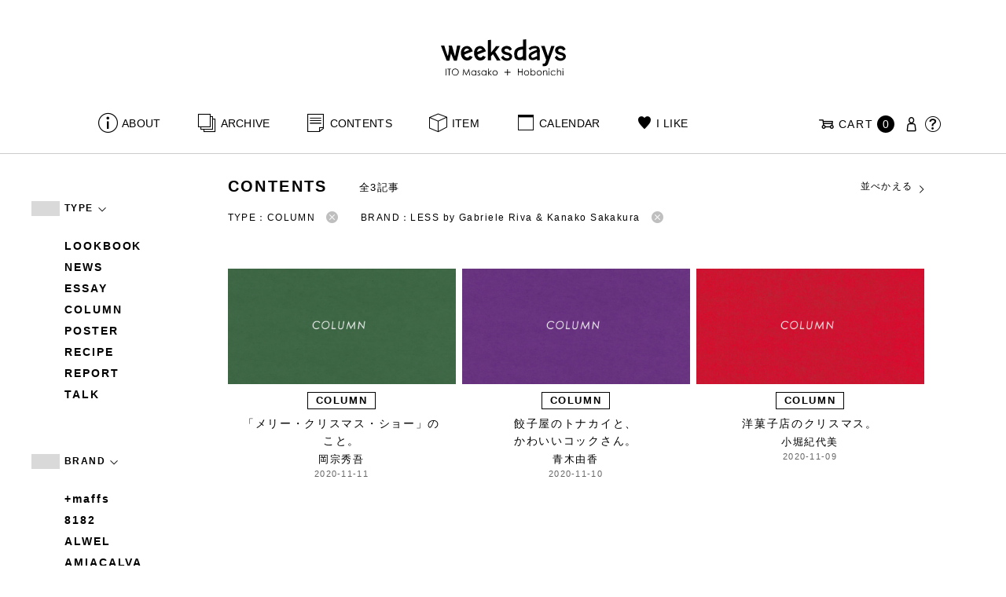

--- FILE ---
content_type: text/html; charset=UTF-8
request_url: https://www.1101.com/n/weeksdays/contents/type/column?brand=less-by-gabriele-riva-kanako-sakakura&order=DESC
body_size: 7861
content:
<!DOCTYPE html>
<html lang="ja"
	itemscope 
	itemtype="http://schema.org/WebSite" 
	prefix="og: http://ogp.me/ns#" >
<head>
<meta charset="UTF-8">
<meta name="viewport" content="width=device-width, initial-scale=1">
<title>コラム - weeksdays</title>
		<script type="text/javascript">
		var ajaxurl = 'https://contents-manage.1101.com/n/weeksdays/wp-admin/admin-ajax.php';
		</script>
		
<!-- All in One SEO Pack 2.6.1 by Michael Torbert of Semper Fi Web Designob_start_detected [-1,-1] -->
<meta name="description"  content="weeksdays。「ウィークスデイズ」と読みます。スタイリストの伊藤まさこさんがプロデュースする、「ほぼ日」の中にあるお店の名前です。ここに並ぶのは、衣食住を中心に、毎日をごきげんに過ごすためのあらゆるもの。ここでしか手に入らないものが、いっぱいですよ。" />

<link rel="canonical" href="https://www.1101.com/n/weeksdays/contents/type/column" />
<!-- /all in one seo pack -->
<link rel='dns-prefetch' href='//s.w.org' />
<link rel="alternate" type="application/rss+xml" title="weeksdays &raquo; コラム 記事種別 Feed" href="https://www.1101.com/n/weeksdays/contents/type/column/feed" />
<link rel='stylesheet' id='common-css-css'  href='https://www.1101.com/n/weeksdays/wp-content/themes/weeksdays/css/common.css?ver=2025082111' type='text/css' media='all' />
<link rel='stylesheet' id='icon-css-css'  href='https://www.1101.com/n/weeksdays/wp-content/themes/weeksdays/css/icon.css?ver=2025020122' type='text/css' media='all' />
<link rel='stylesheet' id='font-awesome-css'  href='https://www.1101.com/common/css/font-awesome.min.css' type='text/css' media='all' />
<link rel='stylesheet' id='list-css-css'  href='https://www.1101.com/n/weeksdays/wp-content/themes/weeksdays/css/list.css?ver=2022072815' type='text/css' media='all' />
<link rel='stylesheet' id='entry-css-css'  href='https://www.1101.com/n/weeksdays/wp-content/themes/weeksdays/css/entry.css?ver=2025121719' type='text/css' media='all' />
<!-- Google Tag Manager -->
<script>(function(w,d,s,l,i){w[l]=w[l]||[];w[l].push({'gtm.start':
new Date().getTime(),event:'gtm.js'});var f=d.getElementsByTagName(s)[0],
j=d.createElement(s),dl=l!='dataLayer'?'&l='+l:'';j.async=true;j.src=
'https://www.googletagmanager.com/gtm.js?id='+i+dl;f.parentNode.insertBefore(j,f);
})(window,document,'script','dataLayer','GTM-MPV974L');</script>
<!-- End Google Tag Manager -->
</head>
<body class="archive tax-type term-column term-38">
      <div class="head">
      <header class="header"><a class="spmenu" id="spmenu"><span></span><span></span><span></span></a><a class="logo-weeksdays" href="https://www.1101.com/n/weeksdays/"><img src="https://www.1101.com/n/weeksdays/wp-content/themes/weeksdays/img/logo_weeksdays.svg"></a></header>
      <nav class="nav nav__head">
   <ul class="nav nav__main" id="nav__main">
      <li><a class="wdicon wdicon-about" href="https://www.1101.com/n/weeksdays/about">ABOUT</a></li>
      <li><a class="wdicon wdicon-archive" href="https://www.1101.com/n/weeksdays/archive">ARCHIVE</a></li>
      <li><a class="wdicon wdicon-contents" href="https://www.1101.com/n/weeksdays/contents">CONTENTS</a></li>
      <li><a class="wdicon wdicon-item" href="https://www.1101.com/n/weeksdays/item?stock=1">ITEM</a></li>
      <li><a class="wdicon wdicon-calendar" href="https://www.1101.com/n/weeksdays/calendar">CALENDAR</a></li>
      <li><a class="wdicon wdicon-ilike-active" href="https://www.1101.com/n/weeksdays/ilike">I LIKE</a></li>
      <li><a class="wdicon wdicon-myaccount" href="https://www.1101.com/note/open">MY ACCOUNT</a></li>
      <li><a class="wdicon wdicon-help" href="http://help.1101.com/store/help/">HELP</a></li>
   </ul>
   <ul class="nav nav__sub">
      <li><a class="cart wdicon wdicon-cart" href="https://www.1101.com/store/cart/"><span class="carttxt">CART</span><span class="cartnum">0</span></a></li>
      <li><a class="wdicon wdicon-myaccount" href="https://www.1101.com/note/open"></a></li>
      <li><a class="wdicon wdicon-help" href="https://help.1101.com/store/help/"></a></li>
   </ul>
</nav>
          </div>
  

<div class="container">
  <main class="list">
    <aside class="list__side">
      <nav class="listnav pc">
        <h2 class="listnav__ttl">TYPE<i class="wdicon wdicon-arrowdown"></i></h2>
        <div class="listnav__container">
          <ul class="listnav__list">
                        <li><a href="/n/weeksdays/contents/type/column?brand=less-by-gabriele-riva-kanako-sakakura&order=DESC&type=lookbook">LOOKBOOK</a></li>
                        <li><a href="/n/weeksdays/contents/type/column?brand=less-by-gabriele-riva-kanako-sakakura&order=DESC&type=news">NEWS</a></li>
                        <li><a href="/n/weeksdays/contents/type/column?brand=less-by-gabriele-riva-kanako-sakakura&order=DESC&type=essay">ESSAY</a></li>
                        <li><a href="/n/weeksdays/contents/type/column?brand=less-by-gabriele-riva-kanako-sakakura&order=DESC&type=column">COLUMN</a></li>
                        <li><a href="/n/weeksdays/contents/type/column?brand=less-by-gabriele-riva-kanako-sakakura&order=DESC&type=poster">POSTER</a></li>
                        <li><a href="/n/weeksdays/contents/type/column?brand=less-by-gabriele-riva-kanako-sakakura&order=DESC&type=recipe">RECIPE</a></li>
                        <li><a href="/n/weeksdays/contents/type/column?brand=less-by-gabriele-riva-kanako-sakakura&order=DESC&type=report">REPORT</a></li>
                        <li><a href="/n/weeksdays/contents/type/column?brand=less-by-gabriele-riva-kanako-sakakura&order=DESC&type=talk">TALK</a></li>
                      </ul>
        </div>
        <h2 class="listnav__ttl">BRAND<i class="wdicon wdicon-arrowdown"></i></h2>
        <div class="listnav__container">
          <ul class="listnav__list">
                        <li><a href="/n/weeksdays/contents/type/column?brand=maffs&order=DESC">+maffs</a></li>
                        <li><a href="/n/weeksdays/contents/type/column?brand=8182&order=DESC">8182</a></li>
                        <li><a href="/n/weeksdays/contents/type/column?brand=alwel&order=DESC">ALWEL</a></li>
                        <li><a href="/n/weeksdays/contents/type/column?brand=amiacalva&order=DESC">AMIACALVA</a></li>
                        <li><a href="/n/weeksdays/contents/type/column?brand=apoc&order=DESC">APOC</a></li>
                        <li><a href="/n/weeksdays/contents/type/column?brand=gogou&order=DESC">Atelier 五號</a></li>
                        <li><a href="/n/weeksdays/contents/type/column?brand=bari&order=DESC">BARI</a></li>
                        <li><a href="/n/weeksdays/contents/type/column?brand=bellemain&order=DESC">BELLEMAIN</a></li>
                        <li><a href="/n/weeksdays/contents/type/column?brand=bonbonstore&order=DESC">BonBonStore</a></li>
                        <li><a href="/n/weeksdays/contents/type/column?brand=bouquet_de_lune&order=DESC">BOUQUET de L'UNE</a></li>
                        <li><a href="/n/weeksdays/contents/type/column?brand=brancbranc&order=DESC">branc branc</a></li>
                        <li><a href="/n/weeksdays/contents/type/column?brand=bybasics&order=DESC">by basics</a></li>
                        <li><a href="/n/weeksdays/contents/type/column?brand=catworth&order=DESC">CATWORTH</a></li>
                        <li><a href="/n/weeksdays/contents/type/column?brand=chisaki&order=DESC">chisaki</a></li>
                        <li><a href="/n/weeksdays/contents/type/column?brand=ci-va&order=DESC">CI-VA</a></li>
                        <li><a href="/n/weeksdays/contents/type/column?brand=cogthebigsmoke&order=DESC">COGTHEBIGSMOKE</a></li>
                        <li><a href="/n/weeksdays/contents/type/column?brand=cohan&order=DESC">cohan</a></li>
                        <li><a href="/n/weeksdays/contents/type/column?brand=converse&order=DESC">CONVERSE</a></li>
                        <li><a href="/n/weeksdays/contents/type/column?brand=dean-deluca&order=DESC">DEAN &amp; DELUCA</a></li>
                        <li><a href="/n/weeksdays/contents/type/column?brand=dress-herself&order=DESC">DRESS HERSELF</a></li>
                        <li><a href="/n/weeksdays/contents/type/column?brand=duende&order=DESC">DUENDE</a></li>
                        <li><a href="/n/weeksdays/contents/type/column?brand=egi&order=DESC">EGI</a></li>
                        <li><a href="/n/weeksdays/contents/type/column?brand=fatimamorocco&order=DESC">Fatima Morocco</a></li>
                        <li><a href="/n/weeksdays/contents/type/column?brand=fog-linen-work&order=DESC">fog linen work</a></li>
                        <li><a href="/n/weeksdays/contents/type/column?brand=fua&order=DESC">FUA accessory</a></li>
                        <li><a href="/n/weeksdays/contents/type/column?brand=germantrainer&order=DESC">GERMAN TRAINER</a></li>
                        <li><a href="/n/weeksdays/contents/type/column?brand=harriss&order=DESC">Harriss</a></li>
                        <li><a href="/n/weeksdays/contents/type/column?brand=harriss-grace&order=DESC">HARRISS GRACE</a></li>
                        <li><a href="/n/weeksdays/contents/type/column?brand=henri&order=DESC">HENRI</a></li>
                        <li><a href="/n/weeksdays/contents/type/column?brand=himie&order=DESC">himie</a></li>
                        <li><a href="/n/weeksdays/contents/type/column?brand=honnete&order=DESC">Honnete</a></li>
                        <li><a href="/n/weeksdays/contents/type/column?brand=irose&order=DESC">i ro se</a></li>
                        <li><a href="/n/weeksdays/contents/type/column?brand=jins&order=DESC">JINS</a></li>
                        <li><a href="/n/weeksdays/contents/type/column?brand=johnbull&order=DESC">JOHNBULL</a></li>
                        <li><a href="/n/weeksdays/contents/type/column?brand=karman-line&order=DESC">KARMAN LINE</a></li>
                        <li><a href="/n/weeksdays/contents/type/column?brand=kente&order=DESC">KEnTe</a></li>
                        <li><a href="/n/weeksdays/contents/type/column?brand=lune&order=DESC">L'UNE</a></li>
                        <li><a href="/n/weeksdays/contents/type/column?brand=lepivot&order=DESC">Le pivot</a></li>
                        <li><a href="/n/weeksdays/contents/type/column?brand=leret-h&order=DESC">LERET.H</a></li>
                        <li><a href="/n/weeksdays/contents/type/column?brand=less-by-gabriele-riva-kanako-sakakura&order=DESC">LESS by Gabriele Riva &amp; Kanako Sakakura</a></li>
                        <li><a href="/n/weeksdays/contents/type/column?brand=livrer-yokohama&order=DESC">LIVRER YOKOHAMA</a></li>
                        <li><a href="/n/weeksdays/contents/type/column?brand=luckywood&order=DESC">LUCKYWOOD</a></li>
                        <li><a href="/n/weeksdays/contents/type/column?brand=lue&order=DESC">Lue</a></li>
                        <li><a href="/n/weeksdays/contents/type/column?brand=ma-to-wa&order=DESC">ma.to.wa</a></li>
                        <li><a href="/n/weeksdays/contents/type/column?brand=magicfelt&order=DESC">magicfelt</a></li>
                        <li><a href="/n/weeksdays/contents/type/column?brand=maison-nh-paris&order=DESC">MAISON N.H PARIS</a></li>
                        <li><a href="/n/weeksdays/contents/type/column?brand=manipuri&order=DESC">manipuri</a></li>
                        <li><a href="/n/weeksdays/contents/type/column?brand=meyame&order=DESC">MEYAME</a></li>
                        <li><a href="/n/weeksdays/contents/type/column?brand=miithaaii&order=DESC">miiThaaii</a></li>
                        <li><a href="/n/weeksdays/contents/type/column?brand=mojito&order=DESC">MOJITO</a></li>
                        <li><a href="/n/weeksdays/contents/type/column?brand=nooy&order=DESC">nooy</a></li>
                        <li><a href="/n/weeksdays/contents/type/column?brand=oru&order=DESC">oru</a></li>
                        <li><a href="/n/weeksdays/contents/type/column?brand=osaji&order=DESC">OSAJI</a></li>
                        <li><a href="/n/weeksdays/contents/type/column?brand=owenbarry&order=DESC">Owen Barry</a></li>
                        <li><a href="/n/weeksdays/contents/type/column?brand=phd&order=DESC">P.H.DESIGNS</a></li>
                        <li><a href="/n/weeksdays/contents/type/column?brand=pageaeree&order=DESC">pageaérée</a></li>
                        <li><a href="/n/weeksdays/contents/type/column?brand=quitan&order=DESC">quitan</a></li>
                        <li><a href="/n/weeksdays/contents/type/column?brand=rappeler&order=DESC">RaPPELER</a></li>
                        <li><a href="/n/weeksdays/contents/type/column?brand=rattarattarr&order=DESC">RATTA RATTARR</a></li>
                        <li><a href="/n/weeksdays/contents/type/column?brand=roros-tweed&order=DESC">ROROS TWEED</a></li>
                        <li><a href="/n/weeksdays/contents/type/column?brand=saitowood&order=DESC">SAITO WOOD</a></li>
                        <li><a href="/n/weeksdays/contents/type/column?brand=saqui&order=DESC">SAQUI</a></li>
                        <li><a href="/n/weeksdays/contents/type/column?brand=saro&order=DESC">SARO</a></li>
                        <li><a href="/n/weeksdays/contents/type/column?brand=satomi-kawakita-jewelry&order=DESC">Satomi Kawakita Jewelry</a></li>
                        <li><a href="/n/weeksdays/contents/type/column?brand=sayaka-davis&order=DESC">SAYAKA DAVIS</a></li>
                        <li><a href="/n/weeksdays/contents/type/column?brand=seven-by-seven&order=DESC">SEVEN BY SEVEN</a></li>
                        <li><a href="/n/weeksdays/contents/type/column?brand=sghr&order=DESC">Sghr スガハラ</a></li>
                        <li><a href="/n/weeksdays/contents/type/column?brand=shozo-coffee&order=DESC">SHOZO COFFEE</a></li>
                        <li><a href="/n/weeksdays/contents/type/column?brand=sloane&order=DESC">SLOANE</a></li>
                        <li><a href="/n/weeksdays/contents/type/column?brand=spelta&order=DESC">SPELTA</a></li>
                        <li><a href="/n/weeksdays/contents/type/column?brand=stampanddiary&order=DESC">STAMP AND DIARY</a></li>
                        <li><a href="/n/weeksdays/contents/type/column?brand=stilmoda&order=DESC">Stilmoda</a></li>
                        <li><a href="/n/weeksdays/contents/type/column?brand=sunspel&order=DESC">SUNSPEL</a></li>
                        <li><a href="/n/weeksdays/contents/type/column?brand=t-yamai-paris&order=DESC">t.yamai paris</a></li>
                        <li><a href="/n/weeksdays/contents/type/column?brand=talo&order=DESC">talo</a></li>
                        <li><a href="/n/weeksdays/contents/type/column?brand=tampico&order=DESC">TAMPICO</a></li>
                        <li><a href="/n/weeksdays/contents/type/column?brand=tandem&order=DESC">TANDEM</a></li>
                        <li><a href="/n/weeksdays/contents/type/column?brand=tembea&order=DESC">TEMBEA</a></li>
                        <li><a href="/n/weeksdays/contents/type/column?brand=thecare&order=DESC">The care</a></li>
                        <li><a href="/n/weeksdays/contents/type/column?brand=the-library&order=DESC">THE LIBRARY</a></li>
                        <li><a href="/n/weeksdays/contents/type/column?brand=titles&order=DESC">TITLES</a></li>
                        <li><a href="/n/weeksdays/contents/type/column?brand=trippen&order=DESC">trippen</a></li>
                        <li><a href="/n/weeksdays/contents/type/column?brand=uka&order=DESC">uka</a></li>
                        <li><a href="/n/weeksdays/contents/type/column?brand=veloz&order=DESC">VELOZ</a></li>
                        <li><a href="/n/weeksdays/contents/type/column?brand=vincent_pradier&order=DESC">VINCENT PRADIER</a></li>
                        <li><a href="/n/weeksdays/contents/type/column?brand=warangwayan&order=DESC">warang wayan</a></li>
                        <li><a href="/n/weeksdays/contents/type/column?brand=weeksdays&order=DESC">weeksdays</a></li>
                        <li><a href="/n/weeksdays/contents/type/column?brand=yarmo&order=DESC">Yarmo</a></li>
                        <li><a href="/n/weeksdays/contents/type/column?brand=yumiko_iihoshi_porcelain&order=DESC">yumiko iihoshi porcelain</a></li>
                        <li><a href="/n/weeksdays/contents/type/column?brand=zattu&order=DESC">zattu</a></li>
                        <li><a href="/n/weeksdays/contents/type/column?brand=nychairx&order=DESC">ニーチェアエックス</a></li>
                        <li><a href="/n/weeksdays/contents/type/column?brand=yabukuguri&order=DESC">ヤブクグリ生活道具研究室</a></li>
                        <li><a href="/n/weeksdays/contents/type/column?brand=%e4%b8%89%e4%b9%85%e5%b7%a5%e8%8a%b8&order=DESC">三久工芸</a></li>
                        <li><a href="/n/weeksdays/contents/type/column?brand=%e4%b8%ad%e9%87%8c%e8%8a%b1%e5%ad%90&order=DESC">中里花子</a></li>
                        <li><a href="/n/weeksdays/contents/type/column?brand=%e4%bc%8a%e8%97%a4%e7%92%b0&order=DESC">伊藤環</a></li>
                        <li><a href="/n/weeksdays/contents/type/column?brand=yo&order=DESC">余[yo]</a></li>
                        <li><a href="/n/weeksdays/contents/type/column?brand=kurashikiisyo_nodahoro&order=DESC">倉敷意匠×野田琺瑯</a></li>
                        <li><a href="/n/weeksdays/contents/type/column?brand=%e5%8c%97%e3%81%ae%e4%bd%8f%e3%81%be%e3%81%84%e8%a8%ad%e8%a8%88%e7%a4%be&order=DESC">北の住まい設計社</a></li>
                        <li><a href="/n/weeksdays/contents/type/column?brand=%e5%90%89%e5%b2%a1%e6%9c%a8%e5%b7%a5&order=DESC">吉岡木工</a></li>
                        <li><a href="/n/weeksdays/contents/type/column?brand=%e5%b1%b1%e5%8f%a3%e5%92%8c%e5%ae%8f&order=DESC">山口和宏</a></li>
                        <li><a href="/n/weeksdays/contents/type/column?brand=yamamototadamasa&order=DESC">山本忠正</a></li>
                        <li><a href="/n/weeksdays/contents/type/column?brand=okazawa&order=DESC">岡澤悦子</a></li>
                        <li><a href="/n/weeksdays/contents/type/column?brand=%e5%b3%b6%e3%82%8b%e3%82%8a%e5%ad%90&order=DESC">島るり子</a></li>
                        <li><a href="/n/weeksdays/contents/type/column?brand=%e6%9d%89%e5%b7%a5%e5%a0%b4&order=DESC">杉工場</a></li>
                        <li><a href="/n/weeksdays/contents/type/column?brand=azumaya&order=DESC">東屋</a></li>
                        <li><a href="/n/weeksdays/contents/type/column?brand=stglass&order=DESC">松徳硝子</a></li>
                        <li><a href="/n/weeksdays/contents/type/column?brand=%e6%9d%be%e6%9e%97%e8%aa%a0&order=DESC">松林誠</a></li>
                        <li><a href="/n/weeksdays/contents/type/column?brand=%e6%9d%be%e9%87%8e%e5%b1%8b&order=DESC">松野屋</a></li>
                        <li><a href="/n/weeksdays/contents/type/column?brand=%e6%9f%b3%e5%ae%97%e7%90%86&order=DESC">柳宗理</a></li>
                        <li><a href="/n/weeksdays/contents/type/column?brand=keikoyuasa&order=DESC">湯浅景子</a></li>
                        <li><a href="/n/weeksdays/contents/type/column?brand=tashirojun&order=DESC">田代淳</a></li>
                        <li><a href="/n/weeksdays/contents/type/column?brand=%e7%a6%8f%e5%85%89%e5%b1%8b&order=DESC">福光屋</a></li>
                        <li><a href="/n/weeksdays/contents/type/column?brand=takematayuichi&order=DESC">竹俣勇壱</a></li>
                        <li><a href="/n/weeksdays/contents/type/column?brand=%e8%bc%aa%e5%b3%b6%e3%82%ad%e3%83%aa%e3%83%a2%e3%83%88&order=DESC">輪島キリモト</a></li>
                        <li><a href="/n/weeksdays/contents/type/column?brand=%e9%87%8e%e7%94%b0%e7%90%ba%e7%91%af&order=DESC">野田琺瑯</a></li>
                        <li><a href="/n/weeksdays/contents/type/column?brand=koseido&order=DESC">鋼正堂</a></li>
                        <li><a href="/n/weeksdays/contents/type/column?brand=ryutagama&order=DESC">隆太窯</a></li>
                      </ul>
        </div>
        <h2 class="listnav__ttl">検索する<i class="wdicon wdicon-arrowdown"></i></h2>
        <div class="listnav__container search">
          <form action="">
            <input type="hidden" name="type" value="column"><input type="hidden" name="brand" value="less-by-gabriele-riva-kanako-sakakura"><input type="hidden" name="order" value="DESC">            <div class="search__word">
              <div>
                <input class="search__box" type="text" size="20" placeholder="検索キーワード入力" name="s" value="">
              </div>
              <div>
                <input class="search__btn" type="submit" value="検索">
              </div>
            </div>
          </form>
        </div>
      </nav>
      <nav class="listnav sp">
        <h2 class="listnav__ttl listnav__drilldown">絞りこむ<i class="wdicon wdicon-arrowdown"></i></h2>
        <div class="listnav__drilldown__container">
          <form>
            <h2 class="listnav__subttl">ワード検索</h2>
            <div class="listnav__container search">
              <div class="search__word">
                <div>
                  <input class="search__box" type="text" size="20" placeholder="検索キーワード入力" name="s" value="">
                </div>
              </div>
            </div>
            <ul class="list__menu sp-flex">
              <li><a href="#"><span>TYPE</span><i class="wdicon wdicon-arrowdown"></i></a>
                <select name="type">
                  <option value="">すべての記事</option>
                                    <option value="lookbook">LOOKBOOK</option>
                                    <option value="news">NEWS</option>
                                    <option value="essay">ESSAY</option>
                                    <option value="column" selected>COLUMN</option>
                                    <option value="poster">POSTER</option>
                                    <option value="recipe">RECIPE</option>
                                    <option value="report">REPORT</option>
                                    <option value="talk">TALK</option>
                                  </select>
              </li>
              <li><a href="#"><span>BRAND</span><i class="wdicon wdicon-arrowdown"></i></a>
                <select name="brand">
                  <option value="">すべてのブランド</option>
                                    <option value="maffs">+maffs</option>
                                    <option value="8182">8182</option>
                                    <option value="alwel">ALWEL</option>
                                    <option value="amiacalva">AMIACALVA</option>
                                    <option value="apoc">APOC</option>
                                    <option value="gogou">Atelier 五號</option>
                                    <option value="bari">BARI</option>
                                    <option value="bellemain">BELLEMAIN</option>
                                    <option value="bonbonstore">BonBonStore</option>
                                    <option value="bouquet_de_lune">BOUQUET de L'UNE</option>
                                    <option value="brancbranc">branc branc</option>
                                    <option value="bybasics">by basics</option>
                                    <option value="catworth">CATWORTH</option>
                                    <option value="chisaki">chisaki</option>
                                    <option value="ci-va">CI-VA</option>
                                    <option value="cogthebigsmoke">COGTHEBIGSMOKE</option>
                                    <option value="cohan">cohan</option>
                                    <option value="converse">CONVERSE</option>
                                    <option value="dean-deluca">DEAN &amp; DELUCA</option>
                                    <option value="dress-herself">DRESS HERSELF</option>
                                    <option value="duende">DUENDE</option>
                                    <option value="egi">EGI</option>
                                    <option value="fatimamorocco">Fatima Morocco</option>
                                    <option value="fog-linen-work">fog linen work</option>
                                    <option value="fua">FUA accessory</option>
                                    <option value="germantrainer">GERMAN TRAINER</option>
                                    <option value="harriss">Harriss</option>
                                    <option value="harriss-grace">HARRISS GRACE</option>
                                    <option value="henri">HENRI</option>
                                    <option value="himie">himie</option>
                                    <option value="honnete">Honnete</option>
                                    <option value="irose">i ro se</option>
                                    <option value="jins">JINS</option>
                                    <option value="johnbull">JOHNBULL</option>
                                    <option value="karman-line">KARMAN LINE</option>
                                    <option value="kente">KEnTe</option>
                                    <option value="lune">L'UNE</option>
                                    <option value="lepivot">Le pivot</option>
                                    <option value="leret-h">LERET.H</option>
                                    <option value="less-by-gabriele-riva-kanako-sakakura" selected>LESS by Gabriele Riva &amp; Kanako Sakakura</option>
                                    <option value="livrer-yokohama">LIVRER YOKOHAMA</option>
                                    <option value="luckywood">LUCKYWOOD</option>
                                    <option value="lue">Lue</option>
                                    <option value="ma-to-wa">ma.to.wa</option>
                                    <option value="magicfelt">magicfelt</option>
                                    <option value="maison-nh-paris">MAISON N.H PARIS</option>
                                    <option value="manipuri">manipuri</option>
                                    <option value="meyame">MEYAME</option>
                                    <option value="miithaaii">miiThaaii</option>
                                    <option value="mojito">MOJITO</option>
                                    <option value="nooy">nooy</option>
                                    <option value="oru">oru</option>
                                    <option value="osaji">OSAJI</option>
                                    <option value="owenbarry">Owen Barry</option>
                                    <option value="phd">P.H.DESIGNS</option>
                                    <option value="pageaeree">pageaérée</option>
                                    <option value="quitan">quitan</option>
                                    <option value="rappeler">RaPPELER</option>
                                    <option value="rattarattarr">RATTA RATTARR</option>
                                    <option value="roros-tweed">ROROS TWEED</option>
                                    <option value="saitowood">SAITO WOOD</option>
                                    <option value="saqui">SAQUI</option>
                                    <option value="saro">SARO</option>
                                    <option value="satomi-kawakita-jewelry">Satomi Kawakita Jewelry</option>
                                    <option value="sayaka-davis">SAYAKA DAVIS</option>
                                    <option value="seven-by-seven">SEVEN BY SEVEN</option>
                                    <option value="sghr">Sghr スガハラ</option>
                                    <option value="shozo-coffee">SHOZO COFFEE</option>
                                    <option value="sloane">SLOANE</option>
                                    <option value="spelta">SPELTA</option>
                                    <option value="stampanddiary">STAMP AND DIARY</option>
                                    <option value="stilmoda">Stilmoda</option>
                                    <option value="sunspel">SUNSPEL</option>
                                    <option value="t-yamai-paris">t.yamai paris</option>
                                    <option value="talo">talo</option>
                                    <option value="tampico">TAMPICO</option>
                                    <option value="tandem">TANDEM</option>
                                    <option value="tembea">TEMBEA</option>
                                    <option value="thecare">The care</option>
                                    <option value="the-library">THE LIBRARY</option>
                                    <option value="titles">TITLES</option>
                                    <option value="trippen">trippen</option>
                                    <option value="uka">uka</option>
                                    <option value="veloz">VELOZ</option>
                                    <option value="vincent_pradier">VINCENT PRADIER</option>
                                    <option value="warangwayan">warang wayan</option>
                                    <option value="weeksdays">weeksdays</option>
                                    <option value="yarmo">Yarmo</option>
                                    <option value="yumiko_iihoshi_porcelain">yumiko iihoshi porcelain</option>
                                    <option value="zattu">zattu</option>
                                    <option value="nychairx">ニーチェアエックス</option>
                                    <option value="yabukuguri">ヤブクグリ生活道具研究室</option>
                                    <option value="%e4%b8%89%e4%b9%85%e5%b7%a5%e8%8a%b8">三久工芸</option>
                                    <option value="%e4%b8%ad%e9%87%8c%e8%8a%b1%e5%ad%90">中里花子</option>
                                    <option value="%e4%bc%8a%e8%97%a4%e7%92%b0">伊藤環</option>
                                    <option value="yo">余[yo]</option>
                                    <option value="kurashikiisyo_nodahoro">倉敷意匠×野田琺瑯</option>
                                    <option value="%e5%8c%97%e3%81%ae%e4%bd%8f%e3%81%be%e3%81%84%e8%a8%ad%e8%a8%88%e7%a4%be">北の住まい設計社</option>
                                    <option value="%e5%90%89%e5%b2%a1%e6%9c%a8%e5%b7%a5">吉岡木工</option>
                                    <option value="%e5%b1%b1%e5%8f%a3%e5%92%8c%e5%ae%8f">山口和宏</option>
                                    <option value="yamamototadamasa">山本忠正</option>
                                    <option value="okazawa">岡澤悦子</option>
                                    <option value="%e5%b3%b6%e3%82%8b%e3%82%8a%e5%ad%90">島るり子</option>
                                    <option value="%e6%9d%89%e5%b7%a5%e5%a0%b4">杉工場</option>
                                    <option value="azumaya">東屋</option>
                                    <option value="stglass">松徳硝子</option>
                                    <option value="%e6%9d%be%e6%9e%97%e8%aa%a0">松林誠</option>
                                    <option value="%e6%9d%be%e9%87%8e%e5%b1%8b">松野屋</option>
                                    <option value="%e6%9f%b3%e5%ae%97%e7%90%86">柳宗理</option>
                                    <option value="keikoyuasa">湯浅景子</option>
                                    <option value="tashirojun">田代淳</option>
                                    <option value="%e7%a6%8f%e5%85%89%e5%b1%8b">福光屋</option>
                                    <option value="takematayuichi">竹俣勇壱</option>
                                    <option value="%e8%bc%aa%e5%b3%b6%e3%82%ad%e3%83%aa%e3%83%a2%e3%83%88">輪島キリモト</option>
                                    <option value="%e9%87%8e%e7%94%b0%e7%90%ba%e7%91%af">野田琺瑯</option>
                                    <option value="koseido">鋼正堂</option>
                                    <option value="ryutagama">隆太窯</option>
                                  </select>
              </li>
            </ul>
            <div class="search__container">
              <input class="search__btn search__btn-big" type="submit" name="" value="絞り込む">
            </div>
          </form>
          <h2 class="listnav__subttl">並べかえる</h2>
          <ul class="search__sort">
            <li class="active"><a href="/n/weeksdays/contents/type/column?brand=less-by-gabriele-riva-kanako-sakakura&order=DESC">更新が新しい順</a></li>
            <li><a href="/n/weeksdays/contents/type/column?brand=less-by-gabriele-riva-kanako-sakakura&order=ASC">更新が古い順</a></li>
          </ul>
        </div>
      </nav>
    </aside>
    <article class="list__articles">
      <div class="list__header">
        <div class="list__header-l">
          <h1 class="list__ttl">CONTENTS</h1>
          <div class="list__itemnum">全3記事</div>
        </div>
        <ul class="list__menu pc-flex">
          <li><a href="#">並べかえる<i class="wdicon wdicon-arrowdown"></i></a>
            <ul class="list__menu list__menu-child">
              <li><a href="/n/weeksdays/contents/type/column?brand=less-by-gabriele-riva-kanako-sakakura&order=DESC">更新が新しい順</a></li>
              <li><a href="/n/weeksdays/contents/type/column?brand=less-by-gabriele-riva-kanako-sakakura&order=ASC">更新が古い順</a></li>
            </ul>
          </li>
        </ul>
      </div>
      <ul class="list__drilldown"><li>TYPE：COLUMN<a href="/n/weeksdays/contents/type/column?brand=less-by-gabriele-riva-kanako-sakakura&order=DESC"><i class="wdicon wdicon-close-circle"></i></a></li><li>BRAND：LESS by Gabriele Riva &amp; Kanako Sakakura<a href="/n/weeksdays/contents/type/column?order=DESC"><i class="wdicon wdicon-close-circle"></i></a></li></ul>            <ul class="items__list items__list-articles">
                  <li class="">
        <a href="https://www.1101.com/n/weeksdays/contents/23043"><span class="items__list__img " style="background-image: url(/n/weeksdays/wp-content/uploads/2020/11/COLUMN_fb2-800x420.jpg)"></span>
<div class="tag tag-contents">COLUMN</div><span class="items__list__name fit-mobile">「メリー・クリスマス・ショー」の<br />
こと。</span>
<span class="items__list__author fit-mobile">岡宗秀吾</span><span class="items__list__date">2020-11-11</span>
</a>
    </li>
                  <li class="">
        <a href="https://www.1101.com/n/weeksdays/contents/23042"><span class="items__list__img " style="background-image: url(/n/weeksdays/wp-content/uploads/2020/11/COLUMN_fb-800x420.jpg)"></span>
<div class="tag tag-contents">COLUMN</div><span class="items__list__name fit-mobile">餃子屋のトナカイと、<br />
かわいいコックさん。</span>
<span class="items__list__author fit-mobile">青木由香</span><span class="items__list__date">2020-11-10</span>
</a>
    </li>
                  <li class="">
        <a href="https://www.1101.com/n/weeksdays/contents/23041"><span class="items__list__img " style="background-image: url(/n/weeksdays/wp-content/uploads/2020/11/COLUMN_fb3-800x420.jpg)"></span>
<div class="tag tag-contents">COLUMN</div><span class="items__list__name fit-mobile">洋菓子店のクリスマス。</span>
<span class="items__list__author fit-mobile">小堀紀代美</span><span class="items__list__date">2020-11-09</span>
</a>
    </li>
              </ul>
              </main>
  <aside class="items">
  <div class="items-checked">
    <h2 class="items__ttl">CHECKED ITEMS</h2>
    <ul class="items__list items__list-checked"></ul>
  </div>
</aside>

      <footer class="footer">
        <div class="totop"><a class="wdicon wdicon-totop totop__icon" href="#pagetop"></a></div>
        <nav class="nav__foot">
          <ul class="nav__foot__list">
            <li class="instagram"><a class="wdicon wdicon-instagram" href="https://www.instagram.com/weeksdays_official/">instagram</a></li>
            <li class="share"><span>SHARE</span>
            <ul>
              <li class="twitter"><a class="wdicon wdicon-twitter" href="https://twitter.com/intent/tweet?text=weeksdays%EF%BC%88%E3%82%A6%E3%82%A3%E3%83%BC%E3%82%AF%E3%82%B9%E3%83%87%E3%82%A4%E3%82%BA%EF%BC%89%E3%81%AF%E3%80%81%E3%82%B9%E3%82%BF%E3%82%A4%E3%83%AA%E3%82%B9%E3%83%88%E3%81%AE%E4%BC%8A%E8%97%A4%E3%81%BE%E3%81%95%E3%81%93%E3%81%95%E3%82%93%E3%81%8C%E3%83%97%E3%83%AD%E3%83%87%E3%83%A5%E3%83%BC%E3%82%B9%E3%81%99%E3%82%8B%E3%80%8C%E3%81%BB%E3%81%BC%E6%97%A5%E3%80%8D%E5%86%85%E3%81%AE%E3%81%8A%E5%BA%97%E3%80%82%E8%A1%A3%E9%A3%9F%E4%BD%8F%E3%82%92%E4%B8%AD%E5%BF%83%E3%81%AB%E3%80%81%E3%81%93%E3%81%93%E3%81%A7%E3%81%97%E3%81%8B%E6%89%8B%E3%81%AB%E5%85%A5%E3%82%89%E3%81%AA%E3%81%84%E3%80%81%E6%AF%8E%E6%97%A5%E3%82%92%E3%81%94%E3%81%8D%E3%81%92%E3%82%93%E3%81%AB%E9%81%8E%E3%81%94%E3%81%99%E3%81%9F%E3%82%81%E3%81%AE%E3%81%82%E3%82%89%E3%82%86%E3%82%8B%E3%82%82%E3%81%AE%E3%81%8C%E3%81%AA%E3%82%89%E3%81%B3%E3%81%BE%E3%81%99%E3%80%82&url=https://www.1101.com/n/weeksdays/&hashtags=weeksdays"></a></li>
              <li class="facebook"><a class="wdicon wdicon-facebook" href="https://www.facebook.com/share.php?u=https://www.1101.com/n/weeksdays/"></a></li>
            </ul>
            </li>
            <li class="mail"><a class="wdicon wdicon-mail" href="mailto:postman@1101.com?subject=weeksdays">MAIL</a></li>
            <li class="store"><a class="wdicon wdicon-store" href="http://www.1101.com/store/">HOBONICHI STORE</a></li>
            <li class="home"><a class="wdicon wdicon-hobonichi" href="http://www.1101.com/home.html">HOBONICHI HOME</a></li>
          </ul>
        </nav>
        <nav class="nav__links">
          <ul class="nav__links__list">
            <li><a href="http://www.1101.com/store/conditions_of_use.html">特定商取引法・古物営業法・酒税法に基づく表記</a></li>
            <li><a href="http://www.hobonichi.co.jp/ir/privacy.html">プライバシーポリシー</a></li>
            <li><a href="http://www.1101.com/store/sales_infomation.html">利用規約</a></li>
            <li><a href="http://www.hobonichi.co.jp/">運営会社について</a></li>
          </ul>
        </nav><small class="copyright">&copy; HOBONICHI</small>
      </footer>
    </div>
    <script type='text/javascript' src='https://www.1101.com/n/weeksdays/wp-content/themes/weeksdays/js/common.js?ver=2021070515'></script>
<script type='text/javascript' src='https://www.1101.com/common/js/sp4.js'></script>
<script type='text/javascript' src='https://www.1101.com/n/weeksdays/wp-content/themes/weeksdays/js/list.js?ver=2021070515'></script>
    <script type='text/javascript' src='https://www.1101.com/home/js/global.js'></script>
    <script>
        FitToMobile.fitToMobile(document.getElementsByClassName('fit-mobile'), {breakType: 'kuten'});
    </script>
    <!-- Google Tag Manager (noscript) -->
    <noscript><iframe src="https://www.googletagmanager.com/ns.html?id=GTM-MPV974L" height="0" width="0" style="display:none;visibility:hidden"></iframe></noscript>
    <!-- End Google Tag Manager (noscript) -->
  </body>
</html>


--- FILE ---
content_type: image/svg+xml
request_url: https://www.1101.com/n/weeksdays/wp-content/themes/weeksdays/img/logo_weeksdays.svg
body_size: 3100
content:
<svg xmlns="http://www.w3.org/2000/svg" viewBox="0 0 215.83 62.22"><title>logo_weeksdays</title><g id="レイヤー_2" data-name="レイヤー 2"><g id="レイヤー_1-2" data-name="レイヤー 1"><path d="M8.17,50.59H9.3V61.93H8.17Z"/><path d="M11.09,51.7V50.59h6.22V51.7H14.78V61.93H13.62V51.7Z"/><path d="M24.66,50.3A5.89,5.89,0,0,1,29,52a6,6,0,0,1-4.22,10.2,5.79,5.79,0,0,1-4.26-1.73,5.66,5.66,0,0,1-1.74-4.18,6,6,0,0,1,.79-3,5.82,5.82,0,0,1,2.16-2.19A5.75,5.75,0,0,1,24.66,50.3Zm.05,1.1a4.65,4.65,0,0,0-2.38.66,4.77,4.77,0,0,0-1.77,1.77,4.94,4.94,0,0,0-.63,2.48,4.78,4.78,0,0,0,4.78,4.81,5,5,0,0,0,2.45-.64,4.62,4.62,0,0,0,1.75-1.76,4.91,4.91,0,0,0,.63-2.47,4.8,4.8,0,0,0-.63-2.44,4.72,4.72,0,0,0-1.77-1.75A4.77,4.77,0,0,0,24.71,51.4Z"/><path d="M37.48,61.93l1.63-11.34h.18L43.9,59.9l4.57-9.31h.18l1.64,11.34H49.18l-1.13-8.11-4,8.11h-.29l-4.06-8.17-1.11,8.17Z"/><path d="M61,53.54v8.39H60V60.49a4.66,4.66,0,0,1-1.53,1.24,4.25,4.25,0,0,1-4.89-.87,4.34,4.34,0,0,1-1.26-3.15,4.26,4.26,0,0,1,1.27-3.1,4.15,4.15,0,0,1,3.06-1.29,4,4,0,0,1,1.88.44A4.56,4.56,0,0,1,60,55.08V53.54Zm-4.32.83a3.24,3.24,0,0,0-2.87,1.68,3.34,3.34,0,0,0-.46,1.7,3.41,3.41,0,0,0,.46,1.69,3.29,3.29,0,0,0,1.22,1.26,3.12,3.12,0,0,0,1.65.46,3.36,3.36,0,0,0,1.68-.45A3.22,3.22,0,0,0,59.6,59.5,3.51,3.51,0,0,0,60,57.78a3.33,3.33,0,0,0-1-2.43A3.14,3.14,0,0,0,56.7,54.37Z"/><path d="M68,54.46l-.7.72a2.5,2.5,0,0,0-1.69-.84,1.28,1.28,0,0,0-.9.34,1.07,1.07,0,0,0-.38.81,1.19,1.19,0,0,0,.31.78,4.45,4.45,0,0,0,1.3.89,5,5,0,0,1,1.64,1.2A2.21,2.21,0,0,1,68,59.68a2.38,2.38,0,0,1-.72,1.75,2.49,2.49,0,0,1-1.82.72,3.21,3.21,0,0,1-1.39-.32A3,3,0,0,1,63,61l.68-.77a2.37,2.37,0,0,0,1.76.93,1.55,1.55,0,0,0,1.1-.41,1.28,1.28,0,0,0,.46-1,1.27,1.27,0,0,0-.3-.83A5.28,5.28,0,0,0,65.31,58a4.33,4.33,0,0,1-1.55-1.16,2.21,2.21,0,0,1-.41-1.3A2.13,2.13,0,0,1,64,54a2.3,2.3,0,0,1,1.65-.64A3.44,3.44,0,0,1,68,54.46Z"/><path d="M78.58,53.54v8.39H77.51V60.49A4.53,4.53,0,0,1,76,61.73a4.25,4.25,0,0,1-4.89-.87,4.34,4.34,0,0,1-1.26-3.15,4.26,4.26,0,0,1,1.27-3.1,4.15,4.15,0,0,1,3.06-1.29,4,4,0,0,1,1.87.44,4.36,4.36,0,0,1,1.47,1.32V53.54Zm-4.32.83a3.17,3.17,0,0,0-1.66.44,3.23,3.23,0,0,0-1.22,1.24,3.43,3.43,0,0,0-.45,1.7,3.52,3.52,0,0,0,1.68,3,3.11,3.11,0,0,0,1.64.46,3.36,3.36,0,0,0,1.68-.45,3.09,3.09,0,0,0,1.22-1.21,3.41,3.41,0,0,0,.43-1.72,3.33,3.33,0,0,0-1-2.43A3.14,3.14,0,0,0,74.26,54.37Z"/><path d="M81.32,50.3H82.4v6.63l3.89-3.39h1.58l-4.61,4,4.88,4.39H86.62L82.4,58.16v3.77H81.32Z"/><path d="M93.54,53.32a4.15,4.15,0,0,1,3.22,1.41,4.5,4.5,0,0,1-.07,6.11,4.44,4.44,0,0,1-6.3,0,4.49,4.49,0,0,1-.07-6.1A4.16,4.16,0,0,1,93.54,53.32Zm0,1.06a3.11,3.11,0,0,0-2.32,1,3.49,3.49,0,0,0-.52,4.1,3.1,3.1,0,0,0,1.19,1.22,3.45,3.45,0,0,0,3.3,0,3.1,3.1,0,0,0,1.19-1.22,3.45,3.45,0,0,0,.44-1.7,3.29,3.29,0,0,0-1-2.4A3.11,3.11,0,0,0,93.54,54.38Z"/><path d="M133.12,50.59h1.13v4.76H140V50.59h1.13V61.93H140V56.46h-5.78v5.47h-1.13Z"/><path d="M148,53.32a4.14,4.14,0,0,1,3.21,1.41,4.37,4.37,0,0,1,1.16,3,4.42,4.42,0,0,1-1.22,3.08,4.45,4.45,0,0,1-6.31,0,4.49,4.49,0,0,1-.07-6.1A4.18,4.18,0,0,1,148,53.32Zm0,1.06a3.08,3.08,0,0,0-2.31,1,3.29,3.29,0,0,0-1,2.4,3.45,3.45,0,0,0,.44,1.7,3.17,3.17,0,0,0,1.19,1.22,3.45,3.45,0,0,0,3.3,0,3.1,3.1,0,0,0,1.19-1.22,3.34,3.34,0,0,0,.44-1.7,3.29,3.29,0,0,0-1-2.4A3.09,3.09,0,0,0,148,54.38Z"/><path d="M154.79,61.93V50.3h1.08V55a4.62,4.62,0,0,1,1.52-1.24,4.22,4.22,0,0,1,4.88.88,4.31,4.31,0,0,1,1.26,3.13,4.25,4.25,0,0,1-1.27,3.11,4.13,4.13,0,0,1-3.06,1.29,3.92,3.92,0,0,1-1.85-.44,4.28,4.28,0,0,1-1.48-1.32v1.54Zm4.32-.82a3.33,3.33,0,0,0,1.67-.44A3.38,3.38,0,0,0,162,59.42a3.43,3.43,0,0,0,.45-1.7A3.37,3.37,0,0,0,162,56a3.22,3.22,0,0,0-1.22-1.26,3.07,3.07,0,0,0-1.63-.46,3.27,3.27,0,0,0-1.68.46A3.18,3.18,0,0,0,156.22,56a3.51,3.51,0,0,0-.42,1.72,3.38,3.38,0,0,0,.95,2.44A3.19,3.19,0,0,0,159.11,61.11Z"/><path d="M169.79,53.32A4.16,4.16,0,0,1,173,54.73a4.5,4.5,0,0,1-.07,6.11,4.45,4.45,0,0,1-6.31,0,4.42,4.42,0,0,1-1.22-3.08,4.31,4.31,0,0,1,1.16-3A4.16,4.16,0,0,1,169.79,53.32Zm0,1.06a3.11,3.11,0,0,0-2.32,1,3.45,3.45,0,0,0-.52,4.1,3.1,3.1,0,0,0,1.19,1.22,3.45,3.45,0,0,0,3.3,0,3.17,3.17,0,0,0,1.19-1.22,3.45,3.45,0,0,0,.44-1.7,3.29,3.29,0,0,0-1-2.4A3.11,3.11,0,0,0,169.79,54.38Z"/><path d="M176.48,53.54h1.08v1.51a4.57,4.57,0,0,1,1.43-1.3,3.63,3.63,0,0,1,1.72-.43,3,3,0,0,1,1.67.48,2.88,2.88,0,0,1,1.07,1.29,6.82,6.82,0,0,1,.35,2.52v4.32h-1.08v-4A9.94,9.94,0,0,0,182.6,56a2,2,0,0,0-2.11-1.67,2.66,2.66,0,0,0-1.75.65,3,3,0,0,0-1,1.6,11.54,11.54,0,0,0-.15,2.29v3.07h-1.08Z"/><path d="M186.81,50.08a.9.9,0,0,1,.89.9.85.85,0,0,1-.26.62.86.86,0,0,1-.63.27.91.91,0,0,1-.89-.89.86.86,0,0,1,.26-.63A.85.85,0,0,1,186.81,50.08Zm-.54,3.46h1.08v8.39h-1.08Z"/><path d="M198.06,55.28l-.86.54a3.58,3.58,0,0,0-3-1.48,3.48,3.48,0,0,0-2.54,1,3.22,3.22,0,0,0-1,2.4,3.4,3.4,0,0,0,.47,1.72,3.3,3.3,0,0,0,1.28,1.26,3.85,3.85,0,0,0,4.84-1l.86.56a4,4,0,0,1-1.62,1.41,5.23,5.23,0,0,1-2.31.5,4.56,4.56,0,0,1-3.3-1.26,4.11,4.11,0,0,1-1.31-3.08,4.39,4.39,0,0,1,.61-2.27,4.34,4.34,0,0,1,1.69-1.63,4.9,4.9,0,0,1,2.4-.59,5.06,5.06,0,0,1,1.6.26,4.53,4.53,0,0,1,1.32.66A3.7,3.7,0,0,1,198.06,55.28Z"/><path d="M200.45,50.3h1.08v4.75a4.59,4.59,0,0,1,1.44-1.3,3.59,3.59,0,0,1,1.71-.43,3,3,0,0,1,1.67.48,2.88,2.88,0,0,1,1.07,1.29,6.79,6.79,0,0,1,.35,2.52v4.32h-1.08v-4a9.94,9.94,0,0,0-.12-1.94,2,2,0,0,0-2.11-1.67,2.7,2.7,0,0,0-1.76.65,3.08,3.08,0,0,0-1,1.6,11.48,11.48,0,0,0-.15,2.29v3.07h-1.08Z"/><path d="M210.77,50.08a.9.9,0,0,1,0,1.79.84.84,0,0,1-.62-.27.88.88,0,0,1,0-1.25A.84.84,0,0,1,210.77,50.08Zm-.53,3.46h1.08v8.39h-1.08Z"/><path d="M185.24,41.4a7.93,7.93,0,0,1-1.82,3.08c-1.37,1.37-3.67,1.81-5.58,1.81h-2v-4.5h1.27c2.11,0,2.72-.64,3.45-2.65l1.25-3.87-8.37-22.83a2.12,2.12,0,0,0-.66-.68c-.12-.08,0-.14,0-.14h6.44l5.67,17.48,5.51-16.74a.74.74,0,0,0-.21-.62c-.06-.07.1-.12.1-.12h6Z"/><path d="M0,10.79H4.84a1.14,1.14,0,0,1,1.32,1.07c.12.6,4.17,14.08,5.46,16.24a.29.29,0,0,0,.5,0c.86-2,2.07-13.53,2.07-13.53l-.91-3.79,5.29.09c.54,0,.63.51.77,1s4.73,16.37,4.8,16.6.45.15.49-.08S27.83,11.17,27.85,11s0-.34.44-.35h4.32c.7,0,.87.39.79,1.09s-5.92,25.06-5.92,25.06H22.55L17.37,24.23,14.7,36.07s-.14.76-.73.75-4,0-4,0Z"/><path d="M50,28.25A16.67,16.67,0,0,1,48.53,30a4.19,4.19,0,0,1-2.78,1.41,5.45,5.45,0,0,1-4.21-2.24,5.38,5.38,0,0,1-.93-2.94C40.89,26,55,20.69,55,20.69,54.5,19.05,51.41,9.51,42.22,12S34.06,25.7,35.28,28.69s3.57,7.48,9.41,7.67c5.46,0,7.71-1.79,10.06-6.1ZM41.74,17.14a4.64,4.64,0,0,1,4.48-1A5.8,5.8,0,0,1,49,18.23l-9,3.51v-.39S40.09,18.39,41.74,17.14Z"/><path d="M72.66,28.25A16.67,16.67,0,0,1,71.22,30a4.19,4.19,0,0,1-2.78,1.41,5.42,5.42,0,0,1-4.21-2.24,5.34,5.34,0,0,1-.94-2.94c.29-.27,14.36-5.55,14.36-5.55C77.18,19.05,74.1,9.51,64.91,12S56.75,25.7,58,28.69s3.56,7.48,9.4,7.67c5.47,0,7.71-1.79,10.06-6.1ZM64.42,17.14a4.66,4.66,0,0,1,4.49-1,5.86,5.86,0,0,1,2.76,2.06l-9,3.51v-.39S62.77,18.39,64.42,17.14Z"/><path d="M95.93,36.08C96,36,96.5,35.73,96,35c-.12-.21-6.16-9.4-6.16-9.4l-3.27,3.55a.22.22,0,0,0-.08.11.46.46,0,0,0,0,.18v6.76H81c-.06,0-.09,0-.06-.1a1.17,1.17,0,0,0,.27-.84V2.43A1.1,1.1,0,0,0,81,1.79c-.09-.11-.09-.18,0-.2C82,1.45,86,.88,86.18.88s.28.05.28.23V23s8.14-10.3,8.3-10.54a1.19,1.19,0,0,0,0-.74s.09-.08.09-.08h6.89l-8,10.05,9.1,14.56H96C95.92,36.22,95.87,36.19,95.93,36.08Z"/><path d="M168,12.84a10.37,10.37,0,0,0-5.27-1.43,16.25,16.25,0,0,0-10.89,3.67l-.43.43L154.08,19s1.91-2.66,7-3.38,4.73,2.16,4.73,2.16A49.15,49.15,0,0,1,161,20c-2.42,1-5.16,2-7.12,3.69A6.71,6.71,0,0,0,151.48,29a7,7,0,0,0,6.57,6.85c3.13,0,8-2.47,8-2.47s.06,1.47,0,2a4.31,4.31,0,0,1-.18.71l4.84,0s.19-14.3.18-16.76S169.73,13.91,168,12.84Zm-1.85,16s-4.94,2.33-6.47,2.87A2.94,2.94,0,0,1,156.16,30a3.11,3.11,0,0,1,1.27-3.6c.73-.35,8.55-4.29,8.55-4.29Z"/><path d="M114,36.92a12.28,12.28,0,0,1-6.23-1.54,11.75,11.75,0,0,1-3.79-4l-.1-.18L107.54,28l.16.25A21.17,21.17,0,0,0,109.76,31a6.65,6.65,0,0,0,4.14,1.69c1,0,2.88-.14,3.89-1.12a1.77,1.77,0,0,0,.57-1.36c0-1.87-.86-2.27-3.33-3h0s-1.5-.38-2.26-.55a25.37,25.37,0,0,1-3.66-1.12,7.36,7.36,0,0,1-4.64-6.89c0-3.4,2.24-5.72,6.55-6.9a9.75,9.75,0,0,1,2.58-.26h.5a9,9,0,0,1,8.32,5.32l.26.49-4.24,2.29-.08-.31A4,4,0,0,0,117,17.35a5.09,5.09,0,0,0-3.25-1.23h-.12c-1.69,0-2.87.54-3.49,1.49a2.57,2.57,0,0,0-.17,2.3,2.51,2.51,0,0,0,1.69,1.53l2.35.7.08,0c.87.27,1.61.49,2.26.66l.3.07h.06c1.65.37,6.35,2.37,6.36,6.5a6.91,6.91,0,0,1-2.57,5.32A10.15,10.15,0,0,1,114,36.92Z"/><path d="M206.7,36.92a12.28,12.28,0,0,1-6.23-1.54,11.84,11.84,0,0,1-3.8-4l-.09-.18,3.7-3.28.16.25A22.17,22.17,0,0,0,202.5,31a6.67,6.67,0,0,0,4.14,1.69c1,0,2.89-.14,3.9-1.12a1.8,1.8,0,0,0,.57-1.36c-.06-1.87-.86-2.27-3.34-3h0s-1.5-.38-2.25-.55a25.37,25.37,0,0,1-3.66-1.12,7.36,7.36,0,0,1-4.64-6.89c0-3.4,2.24-5.72,6.54-6.9a9.82,9.82,0,0,1,2.59-.26h.5a9,9,0,0,1,8.32,5.32l.26.49-4.24,2.29-.08-.31a4.14,4.14,0,0,0-1.34-1.94,5.12,5.12,0,0,0-3.26-1.23h-.11c-1.7,0-2.87.54-3.49,1.49a2.57,2.57,0,0,0-.17,2.3,2.51,2.51,0,0,0,1.69,1.53l2.31.69.12,0c.86.27,1.61.49,2.26.66l.29.07h.07c1.65.37,6.35,2.37,6.35,6.5a6.9,6.9,0,0,1-2.56,5.32A10.17,10.17,0,0,1,206.7,36.92Z"/><rect x="114.36" y="51.4" width="1.32" height="10.53"/><rect x="114.36" y="51.4" width="1.32" height="10.53" transform="translate(171.69 -58.35) rotate(90)"/><path d="M146.88,0c-.21,0-4.3.56-5.23.71-.13,0-.13.09,0,.2a1.08,1.08,0,0,1,.22.64v11c-1,0-5.83.18-9.35,2.08a10.27,10.27,0,0,0-5.83,8.49c0,3.89-.25,7.9,2.33,10.47a8.93,8.93,0,0,0,6.25,2.27c2.34-.08,4.59.11,6.51-2.21,0,0,0,1,0,1.48a1.09,1.09,0,0,1-.33.8h5.7V.23C147.15.05,147.11,0,146.88,0ZM136.59,31.24c-3.18.58-4.73-1.87-4.8-5s.41-6.57,4.3-7.78,5.45-1.05,5.45-1.05.1,7.29.1,9.44C141.64,29.84,139.77,30.66,136.59,31.24Z"/></g></g></svg>